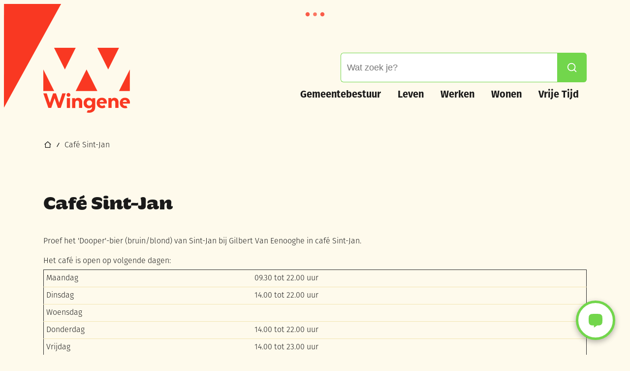

--- FILE ---
content_type: text/html; charset=utf-8
request_url: https://www.wingene.be/cafe-sint-jan
body_size: 33373
content:
<!DOCTYPE html><html lang=nl-BE><head><meta charset=utf-8><meta name=HandheldFriendly content=True><meta name=MobileOptimized content=320><meta name=viewport content="width=device-width, initial-scale=1.0"><meta name=theme-color content=#F93822><meta name=description content="Proef het 'Dooper'-bier (bruin/blond) van Sint-Jan bij Gilbert Van Eenooghe in café Sint-Jan. Het café is open op volgende dagen: Maandag 09.30 tot 22.00 uur Di..."><meta property=og:description content="Proef het 'Dooper'-bier (bruin/blond) van Sint-Jan bij Gilbert Van Eenooghe in café Sint-Jan. Het café is open op volgende dagen: Maandag 09.30 tot 22.00 uur Di..."><meta property=og:site_name content=Wingene><meta property=og:title content="Café Sint-Jan"><meta property=og:url content=https://www.wingene.be/cafe-sint-jan><meta property=og:type content=website><meta name=image property=og:image content=https://www.wingene.be/file/imagecache/0NQ4yNdu3MddBR621ySaxVk09gnnD6IO3SpvxJawvo3d/Content/644b38e3-ff24-4869-b09e-64d7878a513b/684.JPG><meta property=og:image:url content=https://www.wingene.be/file/imagecache/0NQ4yNdu3MddBR621ySaxVk09gnnD6IO3SpvxJawvo3d/Content/644b38e3-ff24-4869-b09e-64d7878a513b/684.JPG><meta name=twitter:card content=summary><meta property=twitter:title content="Café Sint-Jan"><meta property=twitter:description content="Proef het 'Dooper'-bier (bruin/blond) van Sint-Jan bij Gilbert Van Eenooghe in café Sint-Jan. Het café is open op volgende dagen: Maandag 09.30 tot 22.00 uur Di..."><meta name=generator content="Icordis CMS by LCP nv (https://www.lcp.be)"><title>Caf&#xE9; Sint-Jan - Wingene</title><link rel=stylesheet href=/css/layout/modules/content-blocks.css media=screen><link rel=preconnect href=https://fonts.icordis.be><link rel=icon type=image/png href=/global/images/wingene/wingeneweb/skin/favicon-96x96.png><link rel=icon type=image/svg+xml href=/global/images/wingene/wingeneweb/skin/favicon.svg><link rel="shortcut icon" href=/global/images/wingene/wingeneweb/skin/favicon.ico><link rel=apple-touch-icon sizes=180x180 href=/global/images/wingene/wingeneweb/skin/apple-touch-icon.png><link type=application/rss+xml rel=alternate title="Nieuws RSS" href=/rss/nieuws.rss><link type=application/rss+xml rel=alternate title="Activiteiten RSS" href=/rss/activiteiten.rss><link rel=canonical href=https://www.wingene.be/cafe-sint-jan><link rel=manifest href=/site.webmanifest><link rel="stylesheet preload prefetch" as=style href=https://fonts.icordis.be/fonts/fira-sans-400-normal-500-normal-300-normal-700-normal-600-normal_hegante-display-700-normal-600-normal.css type=text/css media=screen crossorigin><link rel="stylesheet preload" as=style id=skin-stylesheet type=text/css media=screen href="/css/dist/skin-wingeneweb.css?v=02012026112618" data-sw="/css/dist/skin-wingeneweb-contrast.css?v=02012026112618" data-css=contrastskin><link rel=stylesheet href=/global/css/layout/core/print.css media=print><link rel="stylesheet preload" as=style href=/style-dynamic.css media=screen><meta name=google-site-verification content=bzICB48R_68IVrLq2DdyrjgzavzBAigTAuhf6iWydxo><script>const WEBCHAT_CUSTOM_OPTIONS = {
			// BotStyleOptions should be modified following the instructions from
			// https://github.com/microsoft/BotFramework-WebChat/blob/0465cbff4e7b834accc079b056ed6d6ffd67bb1e/packages/component/src/Styles/defaultStyleOptions.js#L3
			// for images the absolute path must be included

			BotStyleOptions: {
				accent: '#B20000',
				backgroundColor: '#e3e9ec',
				// accent: '#2d3691',
				// backgroundColor: '#f0f0f0',
				// subtle: '#767676',

				// Avatar
				botAvatarBackgroundColor: '#ffffff', //undefined, // defaults to accent color
				botAvatarImage: '/images/wingeneweb/skin/admin-chat-icon-60x60.png',
				// botAvatarInitials: '',
				userAvatarBackgroundColor: '#ffffff', // defaults to accent color
				userAvatarImage: '/images/wingeneweb/skin/user-chat-icon-60x60.png',
				// userAvatarInitials: '',

				bubbleBackground: '#4AA428', //'rgba(45, 54, 145, .9)',
				bubbleBorderRadius: 0,
				bubbleFromUserBackground: '#1A1A1A', // ' rgba(79, 79, 92, .9)',
				bubbleFromUserBorderRadius: 0,
				// bubbleFromUserTextColor: '#ffffff',
				// bubbleTextColor: '#ffffff',

				// Send box
				// hideUploadButton: false,
				sendBoxBorderBottom: 'solid 1px #ffffff',
				// sendBoxBorderLeft: '',
				// sendBoxBorderRight: '',
				sendBoxBorderTop: 'solid 1px #ffffff',

				// Suggested actions
				// suggestedActionBackground: 'White',
				// suggestedActionBorderColor: undefined, // defaults to accent
				suggestedActionBorderRadius: 0,
				// suggestedActionBorderStyle: 'solid',
				// suggestedActionBorderWidth: 1,
				// suggestedActionTextColor: null
			},

			// default startup and open buttons; they can be identical or different
			// startup means the button that starts a new conversation; open means the button that minimizes/maximizes the chat
			// for images the absolute path must be included
			// images are higher priority

			LayoutOptions: {
				title: 'Contactpunt 1750',
				subtitle: 'Chat met ons!',
				// startWebchatImage: '',
				// startWebchatHtml: startupWebchatBtnHtml,
				// openWebchatImage: '',
				// openWebchatHtml: openWebchatBtnHtml
			}
		}</script><link rel=stylesheet href=https://api.roger365.io/v1.0/webchat/files/startup.v1.css><link rel=stylesheet href=https://api.roger365.io/v1.0/webchat/files/webchat.v1.css><link rel=stylesheet href=https://api.roger365.io/v1.0/webchat/files/spinner.v1.css><link rel=stylesheet href=/global/css/layout/modules/burgerprofiel.css media=screen><script src=https://prod.widgets.burgerprofiel.vlaanderen.be/api/v1/node_modules/@govflanders/vl-widget-polyfill/dist/index.js></script><script src=https://prod.widgets.burgerprofiel.vlaanderen.be/api/v1/node_modules/@govflanders/vl-widget-client/dist/index.js></script><script src=https://prod.widgets.burgerprofiel.vlaanderen.be/api/v1/node_modules/@govflanders/vl-widget-client/dist/index.js></script><template id=burgerprofiel-settings-template>{ "apiURl": "https://prod.widgets.burgerprofiel.vlaanderen.be/api/v1/widget/d0efdd18-671f-4209-89c8-29484521ad27", "profileLinkSelector": "#my-profile-link2", "isAuthenticated": false, "integratedLogin": false, "isLoggedInWithACM": false }</template><script src=/global/js/burgerprofiel.js></script></head><body id=body class=portal-0 data-menu=dropdown data-readspeaker=false><div class=widget-vlw-placeholder id=global-header-placeholder aria-hidden=true> <div class=lcp-loader> <svg viewBox="0 0 120 30" xmlns=http://www.w3.org/2000/svg style=fill:var(--color-primary,#000)><circle cx=15 cy=15 r=15><animate attributeName=r from=15 to=15 begin=0s dur=0.8s values=15;9;15 calcMode=linear repeatCount=indefinite /><animate attributeName=fill-opacity from=1 to=1 begin=0s dur=0.8s values=1;.5;1 calcMode=linear repeatCount=indefinite /></circle><circle cx=60 cy=15 r=9 fill-opacity=0.3><animate attributeName=r from=9 to=9 begin=0s dur=0.8s values=9;15;9 calcMode=linear repeatCount=indefinite /><animate attributeName=fill-opacity from=0.5 to=0.5 begin=0s dur=0.8s values=.5;1;.5 calcMode=linear repeatCount=indefinite /></circle><circle cx=105 cy=15 r=15><animate attributeName=r from=15 to=15 begin=0s dur=0.8s values=15;9;15 calcMode=linear repeatCount=indefinite /><animate attributeName=fill-opacity from=1 to=1 begin=0s dur=0.8s values=1;.5;1 calcMode=linear repeatCount=indefinite /></circle></svg> </div> </div> <div id=skip-content class=skip> <div class=container> <a href=#content-main data-scrollto=skip rel=nofollow> <span>Naar inhoud</span> </a> </div> </div> <noscript> <div class=alertbox-warning> Javascript is niet ingeschakeld. We hebben gedetecteerd dat javascript is uitgeschakeld in deze browser. Schakel javascript in of schakel over naar een ondersteunde browser om door te gaan. </div> </noscript> <header class=header> <div class=header__meta> <div class=container> <div class="meta meta__wrapper"> <div class=meta__container-wrapper> <ul class=nav-meta data-dropdown=meta> </ul> </div> </div> </div> </div> <div class="header-main header__main" data-menu-position=under> <div class=container> <div class=header__container-wrapper> <div class="header-brand header__brand"> <a href="/" class=brand data-tooltip="Terug naar startpagina"> <span class="brand-txt brand__txt">Wingene</span> <img src=/global/images/wingene/wingeneweb/skin/logo.svg alt="" class="logo-img brand__logo"> </a> </div> <div class="header-right header__right"> <div class="header-search header__search" data-scrolltop-suggestionsearch=False> <div id=search class="search search-main" role=search> <form action=/zoeken method=GET name=searchForm id=lcp-search-form class=search__form> <div class="input-group search__group"> <label for=lcp-searchbox-keyword><span class=sr-only>Waarmee kunnen we jou helpen?</span></label> <input type=text name=q class="form-control txt search__input" id=lcp-searchbox-keyword data-tooltip="Waarmee kunnen we jou helpen?" autocomplete=off data-toggle-placeholder=1 placeholder="Waarmee kunnen we jou helpen?" data-placeholder-mobile="Wat zoek je?" data-speak-text="Begin nu te spreken" data-listening-text=Luisteren... data-error="Gelieve je microfoon aan te sluiten en je microfoon rechten toe te laten."> <div aria-hidden=true class="loading search__loading"> <svg class=loading__icon aria-hidden=true data-icon=icon-search-loading><use href=/images/search-loading.svg#icon-search-loading style="fill:var(--icon-color-primary,var(--icon-color));transition:fill var(--transition-duration-base) var(--transition-timing-function)"></use></svg> </div> <span class="input-group__btn search__input-group"> <button id=btn-speech-recognition class="hidden search__btn--recognition" type=button data-tooltip="Opzoeking via microfoon activeren"> <svg class=search__icon aria-hidden=true data-icon=mic><use href=/global/icons/global-line.svg#mic style="fill:var(--icon-color-primary,var(--icon-color));transition:fill var(--transition-duration-base) var(--transition-timing-function)"></use></svg> <span class=sr-only>Opzoeking via microfoon activeren</span> </button> <button type=submit class=search__btn id=lcp-searchbox-btn data-tooltip=Zoeken> <svg class=search__icon aria-hidden=true data-icon=search><use href=/global/icons/global-line.svg#search style="fill:var(--icon-color-primary,var(--icon-color));transition:fill var(--transition-duration-base) var(--transition-timing-function)"></use></svg> <span>Zoeken</span> </button> <div id=speech-error-msg class="popover search__popover popover-start hidden"> <div class=popover__arrow aria-hidden=true></div> Gelieve je microfoon aan te sluiten en je microfoon rechten toe te laten. </div> </span> </div> </form> <div id=lcp-suggestion-search class="partial search-suggestion partial-overview" aria-live=polite> </div> </div> </div> <div class=header__nav data-type-menu=False> <div class="overlay overlay__navigation header-nav-overlay" data-toggle=offcanvas aria-hidden=true></div> <nav class="navigation-main is-desktop"> <div class=navigation__container-wrapper> <div class=navigation__header> <span class=navigation__title aria-hidden=true><span>Menu</span></span> <button class="toggle btn-toggle-close navigation__btn--close" data-tooltip="Menu sluiten" data-toggle=offcanvas> <svg viewBox="0 0 100 100" aria-hidden=true class=toggle__icon><path class="line line-1" d="M 20,29.000046 H 80.000231 C 80.000231,29.000046 94.498839,28.817352 94.532987,66.711331 94.543142,77.980673 90.966081,81.670246 85.259173,81.668997 79.552261,81.667751 75.000211,74.999942 75.000211,74.999942 L 25.000021,25.000058" /><path class="line line-2" d="M 20,50 H 80" /><path class="line line-3" d="M 20,70.999954 H 80.000231 C 80.000231,70.999954 94.498839,71.182648 94.532987,33.288669 94.543142,22.019327 90.966081,18.329754 85.259173,18.331003 79.552261,18.332249 75.000211,25.000058 75.000211,25.000058 L 25.000021,74.999942" /></svg> <span class=toggle__txt>Menu sluiten</span> </button> </div> <div class="nav__container-wrapper partial"> <ul class="nav-main partial__list"><li class="nav__item link-hover nav1 dropdown"> <a class="nav__link partial__link" href=/gemeente-en-bestuur aria-expanded=false> <span class=sr-only><span>Gemeentebestuur</span></span> </a> <div class="partial__content nav__content"> <div class="partial__title-container nav__title-container"> <svg class="nav__title-icon partial__title-icon" aria-hidden=true data-icon=team><use href=/global/icons/global-line.svg#team style="fill:var(--icon-color-primary,var(--icon-color));transition:fill var(--transition-duration-base) var(--transition-timing-function)"></use></svg> <span class="partial__title nav__title" aria-hidden=true><span>Gemeentebestuur</span></span> </div> </div> <div class=dropdown__menu> <ul class=dropdown-main><li class="nav__item dropdown__item"> <a class="nav__link dropdown__link" href=/samen-maken-we-morgen> <span class=dropdown__title> <span>Samen maken we morgen</span></span> </a> </li> <li class="nav__item dropdown__item"> <a class="nav__link dropdown__link" href=/bestuur> <span class=dropdown__title> <span>Bestuur en beleid</span></span> </a> </li> <li class="nav__item dropdown__item"> <a class="nav__link dropdown__link" href=/werken-aan-wingene> <span class=dropdown__title> <span>Werken aan Wingene</span></span> </a> </li> <li class="nav__item dropdown__item"> <a class="nav__link dropdown__link" href=https://www.wingene.be/bekendmakingen target=_blank rel=noopener> <span class=dropdown__title> <span>Bekendmakingen</span></span> </a> </li> <li class="nav__item dropdown__item"> <a class="nav__link dropdown__link" href=/over-wingene> <span class=dropdown__title> <span>Over Wingene</span></span> </a> </li> <li class="nav__item dropdown__item"> <a class="nav__link dropdown__link" href=/participatie> <span class=dropdown__title> <span>Participatie</span></span> </a> </li></ul> </div> </li> <li class="nav__item link-hover nav2 dropdown"> <a class="nav__link partial__link" href=/thema/detail/14/leven aria-expanded=false> <span class=sr-only><span>Leven</span></span> </a> <div class="partial__content nav__content"> <div class="partial__title-container nav__title-container"> <svg class="nav__title-icon partial__title-icon" aria-hidden=true data-icon=user-heart><use href=/global/icons/global-line.svg#user-heart style="fill:var(--icon-color-primary,var(--icon-color));transition:fill var(--transition-duration-base) var(--transition-timing-function)"></use></svg> <span class="partial__title nav__title" aria-hidden=true><span>Leven</span></span> </div> </div> <div class=dropdown__menu> <ul class=dropdown-main><li class="nav__item dropdown__item"> <a class="nav__link dropdown__link" href=/burgerzaken-overzicht> <span class=dropdown__title> <span>Burgerzaken</span></span> </a> </li> <li class="nav__item dropdown__item"> <a class="nav__link dropdown__link" href=/scholen-en-opvang> <span class=dropdown__title> <span>Scholen en opvang</span></span> </a> </li> <li class="nav__item dropdown__item"> <a class="nav__link dropdown__link" href=/welzijn-en-zorg> <span class=dropdown__title> <span>Welzijn en zorg</span></span> </a> </li> <li class="nav__item dropdown__item"> <a class="nav__link dropdown__link" href=/koop-lokaal> <span class=dropdown__title> <span>Koop lokaal</span></span> </a> </li> <li class="nav__item dropdown__item"> <a class="nav__link dropdown__link" href=/wekelijkse-markt-en-ambulante-handel> <span class=dropdown__title> <span>Wekelijkse markt</span></span> </a> </li> <li class="nav__item dropdown__item"> <a class="nav__link dropdown__link" href=/wingenebon> <span class=dropdown__title> <span>Wingenebon</span></span> </a> </li></ul> </div> </li> <li class="nav__item link-hover nav3 dropdown"> <a class="nav__link partial__link" href=/lokale-economie aria-expanded=false> <span class=sr-only><span>Werken</span></span> </a> <div class="partial__content nav__content"> <div class="partial__title-container nav__title-container"> <svg class="nav__title-icon partial__title-icon" aria-hidden=true data-icon=briefcase-5><use href=/global/icons/global-line.svg#briefcase-5 style="fill:var(--icon-color-primary,var(--icon-color));transition:fill var(--transition-duration-base) var(--transition-timing-function)"></use></svg> <span class="partial__title nav__title" aria-hidden=true><span>Werken</span></span> </div> </div> <div class=dropdown__menu> <ul class=dropdown-main><li class="nav__item dropdown__item"> <a class="nav__link dropdown__link" href=/landbouw> <span class=dropdown__title> <span>Landbouw</span></span> </a> </li> <li class="nav__item dropdown__item"> <a class="nav__link dropdown__link" href=/voor-ondernemers> <span class=dropdown__title> <span>Voor ondernemers</span></span> </a> </li> <li class="nav__item dropdown__item"> <a class="nav__link dropdown__link" href=https://www.wingene.be/werken-aan-wingene target=_blank rel=noopener> <span class=dropdown__title> <span>Werken aan Wingene</span></span> </a> </li></ul> </div> </li> <li class="nav__item link-hover nav4 dropdown"> <a class="nav__link partial__link" href=/ruimte-overzicht aria-expanded=false> <span class=sr-only><span>Wonen</span></span> </a> <div class="partial__content nav__content"> <div class="partial__title-container nav__title-container"> <svg class="nav__title-icon partial__title-icon" aria-hidden=true data-icon=home-smile><use href=/global/icons/global-line.svg#home-smile style="fill:var(--icon-color-primary,var(--icon-color));transition:fill var(--transition-duration-base) var(--transition-timing-function)"></use></svg> <span class="partial__title nav__title" aria-hidden=true><span>Wonen</span></span> </div> </div> <div class=dropdown__menu> <ul class=dropdown-main><li class="nav__item dropdown__item"> <a class="nav__link dropdown__link" href=/milieu-en-duurzaamheid> <span class=dropdown__title> <span>Milieu en duurzaamheid</span></span> </a> </li> <li class="nav__item dropdown__item"> <a class="nav__link dropdown__link" href=/mobiliteit-en-verkeer> <span class=dropdown__title> <span>Mobiliteit en verkeer</span></span> </a> </li> <li class="nav__item dropdown__item"> <a class="nav__link dropdown__link" href=/woningen> <span class=dropdown__title> <span>Wonen en (Ver)Bouwen</span></span> </a> </li> <li class="nav__item dropdown__item"> <a class="nav__link dropdown__link" href=/openbaar-domein> <span class=dropdown__title> <span>Openbaar domein</span></span> </a> </li> <li class="nav__item dropdown__item"> <a class="nav__link dropdown__link" href=/ruimtelijke-ordening> <span class=dropdown__title> <span>Ruimtelijke ordening</span></span> </a> </li></ul> </div> </li> <li class="nav__item link-hover nav5 dropdown"> <a class="nav__link partial__link" href=/vrije-tijd aria-expanded=false> <span class=sr-only><span>Vrije Tijd</span></span> </a> <div class="partial__content nav__content"> <div class="partial__title-container nav__title-container"> <svg class="nav__title-icon partial__title-icon" aria-hidden=true data-icon=riding><use href=/global/icons/global-line.svg#riding style="fill:var(--icon-color-primary,var(--icon-color));transition:fill var(--transition-duration-base) var(--transition-timing-function)"></use></svg> <span class="partial__title nav__title" aria-hidden=true><span>Vrije Tijd</span></span> </div> </div> <div class=dropdown__menu> <ul class=dropdown-main><li class="nav__item dropdown__item"> <a class="nav__link dropdown__link" href=/bib> <span class=dropdown__title> <span>Bib</span></span> </a> </li> <li class="nav__item dropdown__item"> <a class="nav__link dropdown__link" href=/cultuur-en-evenementen> <span class=dropdown__title> <span>Cultuur</span></span> </a> </li> <li class="nav__item dropdown__item"> <a class="nav__link dropdown__link" href=/jeugd> <span class=dropdown__title> <span>Jeugd</span></span> </a> </li> <li class="nav__item dropdown__item"> <a class="nav__link dropdown__link" href=/keizerspark> <span class=dropdown__title> <span>Keizerspark</span></span> </a> </li> <li class="nav__item dropdown__item"> <a class="nav__link dropdown__link" href=/polenplein> <span class=dropdown__title> <span>Polenplein</span></span> </a> </li> <li class="nav__item dropdown__item"> <a class="nav__link dropdown__link" href=/recreatiebaddealk> <span class=dropdown__title> <span>Recreatiebad de Alk</span></span> </a> </li> <li class="nav__item dropdown__item"> <a class="nav__link dropdown__link" href=/sport> <span class=dropdown__title> <span>Sport</span></span> </a> </li> <li class="nav__item dropdown__item"> <a class="nav__link dropdown__link" href=/organiseren> <span class=dropdown__title> <span>Zelf organiseren</span></span> </a> </li></ul> </div> </li></ul> </div> </div> </nav> <button data-toggle=offcanvas class="toggle btn-toggle-close navigation__btn--close" type=button> <svg viewBox="0 0 100 100" aria-hidden=true class=toggle__icon><path class="line line-1" d="M 20,29.000046 H 80.000231 C 80.000231,29.000046 94.498839,28.817352 94.532987,66.711331 94.543142,77.980673 90.966081,81.670246 85.259173,81.668997 79.552261,81.667751 75.000211,74.999942 75.000211,74.999942 L 25.000021,25.000058" /><path class="line line-2" d="M 20,50 H 80" /><path class="line line-3" d="M 20,70.999954 H 80.000231 C 80.000231,70.999954 94.498839,71.182648 94.532987,33.288669 94.543142,22.019327 90.966081,18.329754 85.259173,18.331003 79.552261,18.332249 75.000211,25.000058 75.000211,25.000058 L 25.000021,74.999942" /></svg> <span class=toggle-txt>Menu sluiten</span> </button> </div> <div class=header__toggle-menu> <button data-toggle=offcanvas data-dismiss=modal class=btn-toggle-menu type=button aria-expanded=false> <svg viewBox="0 0 100 100" aria-hidden=true class=toggle__icon><path class="line line-1" d="M 20,29.000046 H 80.000231 C 80.000231,29.000046 94.498839,28.817352 94.532987,66.711331 94.543142,77.980673 90.966081,81.670246 85.259173,81.668997 79.552261,81.667751 75.000211,74.999942 75.000211,74.999942 L 25.000021,25.000058" /><path class="line line-2" d="M 20,50 H 80" /><path class="line line-3" d="M 20,70.999954 H 80.000231 C 80.000231,70.999954 94.498839,71.182648 94.532987,33.288669 94.543142,22.019327 90.966081,18.329754 85.259173,18.331003 79.552261,18.332249 75.000211,25.000058 75.000211,25.000058 L 25.000021,74.999942" /></svg> <span class=toggle__txt>Menu</span> </button> </div> </div> </div> </div> </div> </header> <main id=wrapper class=main> <div class="visible-print sr_skip"><img alt="" src=/global/images/wingene/wingeneweb/skin/logo.png></div> <nav aria-label="Je bent hier" class="breadcrumb breadcrumb-main sr_skip"> <div class=breadcrumb__wrapper> <div class=breadcrumb__container-wrapper> <button data-tooltip="Toon alle broodkruimel items" aria-hidden=true class="btn-showall hidden"> <svg class=scroll__icon aria-hidden=true data-icon=more><use href=/global/icons/global-fill.svg#more style="fill:var(--icon-color-primary,var(--icon-color));transition:fill var(--transition-duration-base) var(--transition-timing-function)"></use></svg> <span class=sr_skip>Toon alle broodkruimel items</span> </button> <ol class="nav-breadcrumb sr_skip" itemscope itemtype=http://schema.org/BreadcrumbList data-breadcrumb=1><li class="nav__item breadcrumb__item breadcrumb__item--home" itemprop=itemListElement itemscope itemtype=http://schema.org/ListItem> <a itemprop=item href="/" class="nav__link breadcrumb__link"> <svg class="nav__icon breadcrumb__icon" aria-hidden=true data-icon=home-2><use href=/global/icons/global-line.svg#home-2 style="fill:var(--icon-color-primary,var(--icon-color));transition:fill var(--transition-duration-base) var(--transition-timing-function)"></use></svg><span itemprop=name>Startpagina</span><meta itemprop=position content=1></a> <svg class="nav__icon breadcrumb__icon breadcrumb__icon--next" aria-hidden=true data-icon=subtract><use href=/global/icons/global-line.svg#subtract style="fill:var(--icon-color-primary,var(--icon-color));transition:fill var(--transition-duration-base) var(--transition-timing-function)"></use></svg> </li> <li class="nav__item breadcrumb__item active" itemprop=itemListElement itemscope itemtype=http://schema.org/ListItem data-tooltip="Café Sint-Jan"> <a class="nav__link breadcrumb__link" href=https://www.wingene.be/cafe-sint-jan itemprop=item> <span class=aCrumb itemprop=name>Caf&#xE9; Sint-Jan</span><meta itemprop=position content=2></a> </li></ol> </div> </div> </nav> <div class=heading__wrapper> <div class=container> <h1 class=page-heading><span>Caf&#xE9; Sint-Jan</span></h1> </div> </div> <div id=content-main class=page-inner> <div class=main__container> <section class=products-detail> <div class=container-wrapper> <div class="page-container page-full"> <div class=page-content> <div class=info> <p>Proef het 'Dooper'-bier (bruin/blond) van Sint-Jan bij Gilbert Van Eenooghe in café Sint-Jan.&nbsp;</p> <p>Het café is open op volgende dagen:</p> <div class=table-responsive><table border=1><tbody><tr><td>Maandag</td><td>09.30 tot 22.00 uur</td></tr><tr><td>Dinsdag</td><td>14.00 tot 22.00 uur</td></tr><tr><td>Woensdag</td><td>&nbsp;</td></tr><tr><td>Donderdag</td><td>14.00 tot 22.00 uur</td></tr><tr><td>Vrijdag</td><td>14.00 tot 23.00 uur</td></tr><tr><td>Zaterdag</td><td>09.30 tot 00.00 uur</td></tr><tr><td>Zondag</td><td>9.30 tot 00.00 uur</td></tr></tbody></table></div> <p>Tijdens de maand augustus blijven de deuren op dinsdag en woensdag gesloten.&nbsp;</p> </div> </div> </div> </div> </section> </div> </div> </main> <div class="footer-navigation footer-navigation--withicon"> <div class=container> <div class=container-wrapper> <ul class="list-inline footer-navigation__list"><li class="footer-navigation__item link-hover" data-id=4> <svg class=footer-navigation__icon aria-hidden=true data-icon=wingene-1750-full><use href=/global/icons/wingene/custom-wingene.svg#wingene-1750-full style="fill:var(--icon-color-primary,var(--icon-color));transition:fill var(--transition-duration-base) var(--transition-timing-function)"></use></svg> <a href=/1750 class=footer-navigation__link> <span class=footer-navigation__title><span>Contactpunt</span></span> </a> </li> <li class="footer-navigation__item link-hover" data-id=19> <svg class=footer-navigation__icon aria-hidden=true data-icon=uitin><use href=/global/icons/global-township.svg#uitin style="fill:var(--icon-color-primary,var(--icon-color));transition:fill var(--transition-duration-base) var(--transition-timing-function)"></use></svg> <a href=/activiteiten class=footer-navigation__link> <span class=footer-navigation__title><span>UiT in Wingene</span></span> </a> </li> <li class="footer-navigation__item link-hover" data-id=20> <svg class=footer-navigation__icon aria-hidden=true data-icon=calendar-check><use href=/global/icons/global-line.svg#calendar-check style="fill:var(--icon-color-primary,var(--icon-color));transition:fill var(--transition-duration-base) var(--transition-timing-function)"></use></svg> <a href=/afspraak-maken class=footer-navigation__link> <span class=footer-navigation__title><span>Afspraak maken</span></span> </a> </li> <li class="footer-navigation__item link-hover" data-id=21> <svg class=footer-navigation__icon aria-hidden=true data-icon=base-station><use href=/global/icons/global-line.svg#base-station style="fill:var(--icon-color-primary,var(--icon-color));transition:fill var(--transition-duration-base) var(--transition-timing-function)"></use></svg> <a href="/wegenwerken?st=1&amp;st=2" class=footer-navigation__link> <span class=footer-navigation__title><span>Openbare werken</span></span> </a> </li> <li class="footer-navigation__item link-hover" data-id=22> <svg class=footer-navigation__icon aria-hidden=true data-icon=cursor><use href=/global/icons/global-line.svg#cursor style="fill:var(--icon-color-primary,var(--icon-color));transition:fill var(--transition-duration-base) var(--transition-timing-function)"></use></svg> <a href=/thuisloket class=footer-navigation__link> <span class=footer-navigation__title><span>Thuisloket</span></span> </a> </li></ul> </div> </div> </div> <footer class="footer footer--main" id=lcp-footer> <div class=footer-top> <div class=container> <div class=footer__row> <div class=footer-left> <h2 class=footer__heading>Gemeente Wingene</h2> <div class="footer-contact notranslate"> <dl class="contact__info footer-contact__info" translate=no><dt class=lbl-address> <span>Adres</span> </dt> <dd class="dd txt-address"> <div class=dd__info> <span class=address--block> <span class=txt-streetnr>Oude Bruggestraat 13</span> <span class=txt-postal><span class=sr-only>, </span>8750</span> <span class=txt-city>Wingene</span> </span> </div> </dd> <dt class=lbl-phone> <span>Tel.</span> </dt> <dd class="dd txt-phone"> <div class=dd__info> <span data-label=Tel.><a rel="noopener noreferrer" href=tel:1750 class=phone><span>1750</span></a></span> </div> </dd> <dt class=lbl-email><span>E-mail</span></dt> <dd class="dd txt-email"> <div class=dd__info> <span data-label=E-mail><a rel="noopener noreferrer" target=_blank href=mailto:%31%37%35%30%40%77%69%6e%67%65%6e%65%2e%62%65 class=mail><span>&#049;&#055;&#053;&#048;<span>&#064;</span>&#119;&#105;&#110;&#103;&#101;&#110;&#101;&#046;&#098;&#101;</span></a></span> </div> </dd></dl> </div> </div> <div class=footer-central> <h2 class=footer__heading>Nuttige links</h2> <ul class="list-inline footer-navigation__list"><li class="footer-navigation__item link-hover" data-id=18> <svg class=footer-navigation__icon aria-hidden=true data-icon=wingene-arrow><use href=/global/icons/wingene/custom-wingene.svg#wingene-arrow style="fill:var(--icon-color-primary,var(--icon-color));transition:fill var(--transition-duration-base) var(--transition-timing-function)"></use></svg> <a href=/eloket class=footer-navigation__link> <span class=footer-navigation__title><span>Digitaal loket</span></span> </a> </li> <li class="footer-navigation__item link-hover" data-id=13> <svg class=footer-navigation__icon aria-hidden=true data-icon=wingene-arrow><use href=/global/icons/wingene/custom-wingene.svg#wingene-arrow style="fill:var(--icon-color-primary,var(--icon-color));transition:fill var(--transition-duration-base) var(--transition-timing-function)"></use></svg> <a href=/reserveren class=footer-navigation__link> <span class=footer-navigation__title><span>Zaal reserveren</span></span> </a> </li> <li class="footer-navigation__item link-hover" data-id=3> <svg class=footer-navigation__icon aria-hidden=true data-icon=wingene-arrow><use href=/global/icons/wingene/custom-wingene.svg#wingene-arrow style="fill:var(--icon-color-primary,var(--icon-color));transition:fill var(--transition-duration-base) var(--transition-timing-function)"></use></svg> <a href=/contact class=footer-navigation__link> <span class=footer-navigation__title><span>Openingsuren en contact</span></span> </a> </li> <li class="footer-navigation__item link-hover" data-id=11> <svg class=footer-navigation__icon aria-hidden=true data-icon=wingene-arrow><use href=/global/icons/wingene/custom-wingene.svg#wingene-arrow style="fill:var(--icon-color-primary,var(--icon-color));transition:fill var(--transition-duration-base) var(--transition-timing-function)"></use></svg> <a href=/vacatures class=footer-navigation__link> <span class=footer-navigation__title><span>Vacatures</span></span> </a> </li></ul> </div> <div class=footer-social> <h2 class=footer__heading><span>Volg ons</span></h2> <ul class=list-social><li class="list__item social__item"> <a href="https://www.facebook.com/gemeentewingene?locale=nl_BE" target=_blank data-tooltip=Facebook class="list__link social__link social__link-facebook" rel="noopener noreferrer"> <svg class=social__icon aria-hidden=true data-icon=facebook-box-fill><use href=/global/icons/global-socials.svg#facebook-box-fill style="fill:var(--icon-color-facebook,var(--icon-color));transition:fill var(--transition-duration-base) var(--transition-timing-function)"></use></svg> <span>Facebook <span></span></span> </a> </li> <li class="list__item social__item"> <a href="https://www.instagram.com/jeugdinwingene/" target=_blank data-tooltip=Instagram class="list__link social__link social__link-instagram" rel="noopener noreferrer"> <svg class=social__icon aria-hidden=true data-icon=instagram-fill><use href=/global/icons/global-socials.svg#instagram-fill style="fill:var(--icon-color-instagram,var(--icon-color));transition:fill var(--transition-duration-base) var(--transition-timing-function)"></use></svg> <span>Instagram <span></span></span> </a> </li> <li class="list__item social__item"> <a href=https://www.linkedin.com/company/gemeente-wingene target=_blank data-tooltip=LinkedIn class="list__link social__link social__link-linkedin" rel="noopener noreferrer"> <svg class=social__icon aria-hidden=true data-icon=linkedin-box-fill><use href=/global/icons/global-socials.svg#linkedin-box-fill style="fill:var(--icon-color-linkedin,var(--icon-color));transition:fill var(--transition-duration-base) var(--transition-timing-function)"></use></svg> <span>LinkedIn <span></span></span> </a> </li></ul> </div> <div class=footer-spacer> </div> </div> </div> </div> <div class=footer-bottom> <div class=container> <div class=footer-bottom-row> <span class=footer-contact__title> <span class=copy-year> &copy; 2026&nbsp; </span><span>Wingene</span> </span> <ul class="list-inline footer__list"><li class="nav__item meta__item my-profile-contrast"> <button id=btn-toggle-contrast type=button class="nav__link meta__link btn-toggle-contrast icon-contrast"> <svg class="nav__icon meta__icon" aria-hidden=true data-icon=contrast><use href=/global/icons/global-line.svg#contrast style="fill:var(--icon-color-primary,var(--icon-color));transition:fill var(--transition-duration-base) var(--transition-timing-function)"></use></svg> <span>Hoog contrast</span> </button> </li> <li class=footer__item data-id=10> <a href=/cookies> <span>Cookies</span> </a> </li> <li class=footer__item data-id=8> <a href=/toegankelijkheidsverklaring> <span>Toegankelijkheid</span> </a> </li> <li class=footer__item data-id=14> <a href=/privacy> <span>Privacybeleid</span> </a> </li> <li class=footer__item data-id=7> <a href=/proclaimer> <span>Proclaimer</span> </a> </li> <li class=footer__item data-id=9> <a href=/sitemap> <span>Sitemap</span> </a> </li></ul> <a class=footer__link--lcp data-tooltip="web design, development en cms door LCP" rel="noopener noreferrer" target=_blank href="https://www.lcp.be/"> <svg class="footer__icon icon--lcp" aria-hidden=true data-icon=lcp><use href=/global/icons/global-township.svg#lcp style="fill:var(--icon-color-primary,var(--icon-color));transition:fill var(--transition-duration-base) var(--transition-timing-function)"></use></svg> <span>LCP nv 2026 &copy; </span> </a> </div> </div> </div> </footer> <div class="toppos sr_skip"> </div><script src=/global/js/jquery-3.6.2.min.js></script><script src=https://api.roger365.io/v1.0/webchat/files/defaultWebchatOptions.js></script><script src=https://api.roger365.io/v1.0/webchat/files/webchat.js></script><script src="/js/minified/site.min.js?v=1GUCud2Pop9I9enQCmMK3UA04t12jmszJGP2HVQMc2M"></script><script async src="/js/minified/lazysize.min.js?v=IiNPl7D4xnh-yMwI6YW2HUuOl7aOxr0f-a7Qut8H6zQ"></script><script src=/global/js/tabs-automatic.js async></script></body></html>

--- FILE ---
content_type: text/css
request_url: https://fonts.icordis.be/fonts/fira-sans-400-normal-500-normal-300-normal-700-normal-600-normal_hegante-display-700-normal-600-normal.css
body_size: 5393
content:
/*
 * The Typekit service used to deliver this font or fonts for use on websites
 * is provided by Adobe and is subject to these Terms of Use
 * http://www.adobe.com/products/eulas/tou_typekit. For font license
 * information, see the list below.
 *
 * fira-sans:
 *   - http://typekit.com/eulas/00000000000000007735a3a4
 *   - http://typekit.com/eulas/00000000000000007735a3a9
 *   - http://typekit.com/eulas/00000000000000007735a3ad
 *   - http://typekit.com/eulas/00000000000000007735a3b1
 *   - http://typekit.com/eulas/00000000000000007735a3bf
 * hegante-display:
 *   - http://typekit.com/eulas/000000000000000077559ba5
 *   - http://typekit.com/eulas/000000000000000077559ba6
 *
 * © 2009-2024 Adobe Systems Incorporated. All Rights Reserved.
 */
/*{"last_published":"2024-09-13 10:10:19 UTC"}*/

@import url("https://p.typekit.net/p.css?s=1&k=von1ajk&ht=tk&f=22489.22491.22493.22495.24689.57112.57113&a=91237013&app=typekit&e=css");

@font-face {
font-family:"fira-sans";
src:url("https://use.typekit.net/af/e8c22b/00000000000000007735a3a4/30/l?primer=5ac0650e184fe58724b9428b7c292892e14d2558d1068038705b6e6cbd46ca4f&fvd=n4&v=3") format("woff2"),url("https://use.typekit.net/af/e8c22b/00000000000000007735a3a4/30/d?primer=5ac0650e184fe58724b9428b7c292892e14d2558d1068038705b6e6cbd46ca4f&fvd=n4&v=3") format("woff"),url("https://use.typekit.net/af/e8c22b/00000000000000007735a3a4/30/a?primer=5ac0650e184fe58724b9428b7c292892e14d2558d1068038705b6e6cbd46ca4f&fvd=n4&v=3") format("opentype");
font-display:swap;font-style:normal;font-weight:400;font-stretch:normal;
}

@font-face {
font-family:"fira-sans";
src:url("https://use.typekit.net/af/3f4c3a/00000000000000007735a3a9/30/l?primer=5ac0650e184fe58724b9428b7c292892e14d2558d1068038705b6e6cbd46ca4f&fvd=n5&v=3") format("woff2"),url("https://use.typekit.net/af/3f4c3a/00000000000000007735a3a9/30/d?primer=5ac0650e184fe58724b9428b7c292892e14d2558d1068038705b6e6cbd46ca4f&fvd=n5&v=3") format("woff"),url("https://use.typekit.net/af/3f4c3a/00000000000000007735a3a9/30/a?primer=5ac0650e184fe58724b9428b7c292892e14d2558d1068038705b6e6cbd46ca4f&fvd=n5&v=3") format("opentype");
font-display:swap;font-style:normal;font-weight:500;font-stretch:normal;
}

@font-face {
font-family:"fira-sans";
src:url("https://use.typekit.net/af/ddc6f6/00000000000000007735a3ad/30/l?primer=5ac0650e184fe58724b9428b7c292892e14d2558d1068038705b6e6cbd46ca4f&fvd=n3&v=3") format("woff2"),url("https://use.typekit.net/af/ddc6f6/00000000000000007735a3ad/30/d?primer=5ac0650e184fe58724b9428b7c292892e14d2558d1068038705b6e6cbd46ca4f&fvd=n3&v=3") format("woff"),url("https://use.typekit.net/af/ddc6f6/00000000000000007735a3ad/30/a?primer=5ac0650e184fe58724b9428b7c292892e14d2558d1068038705b6e6cbd46ca4f&fvd=n3&v=3") format("opentype");
font-display:swap;font-style:normal;font-weight:300;font-stretch:normal;
}

@font-face {
font-family:"fira-sans";
src:url("https://use.typekit.net/af/175b25/00000000000000007735a3b1/30/l?primer=5ac0650e184fe58724b9428b7c292892e14d2558d1068038705b6e6cbd46ca4f&fvd=n7&v=3") format("woff2"),url("https://use.typekit.net/af/175b25/00000000000000007735a3b1/30/d?primer=5ac0650e184fe58724b9428b7c292892e14d2558d1068038705b6e6cbd46ca4f&fvd=n7&v=3") format("woff"),url("https://use.typekit.net/af/175b25/00000000000000007735a3b1/30/a?primer=5ac0650e184fe58724b9428b7c292892e14d2558d1068038705b6e6cbd46ca4f&fvd=n7&v=3") format("opentype");
font-display:swap;font-style:normal;font-weight:700;font-stretch:normal;
}

@font-face {
font-family:"fira-sans";
src:url("https://use.typekit.net/af/fbf053/00000000000000007735a3bf/30/l?primer=5ac0650e184fe58724b9428b7c292892e14d2558d1068038705b6e6cbd46ca4f&fvd=n6&v=3") format("woff2"),url("https://use.typekit.net/af/fbf053/00000000000000007735a3bf/30/d?primer=5ac0650e184fe58724b9428b7c292892e14d2558d1068038705b6e6cbd46ca4f&fvd=n6&v=3") format("woff"),url("https://use.typekit.net/af/fbf053/00000000000000007735a3bf/30/a?primer=5ac0650e184fe58724b9428b7c292892e14d2558d1068038705b6e6cbd46ca4f&fvd=n6&v=3") format("opentype");
font-display:swap;font-style:normal;font-weight:600;font-stretch:normal;
}

@font-face {
font-family:"hegante-display";
src:url("https://use.typekit.net/af/1b3111/000000000000000077559ba5/30/l?primer=5ac0650e184fe58724b9428b7c292892e14d2558d1068038705b6e6cbd46ca4f&fvd=n7&v=3") format("woff2"),url("https://use.typekit.net/af/1b3111/000000000000000077559ba5/30/d?primer=5ac0650e184fe58724b9428b7c292892e14d2558d1068038705b6e6cbd46ca4f&fvd=n7&v=3") format("woff"),url("https://use.typekit.net/af/1b3111/000000000000000077559ba5/30/a?primer=5ac0650e184fe58724b9428b7c292892e14d2558d1068038705b6e6cbd46ca4f&fvd=n7&v=3") format("opentype");
font-display:swap;font-style:normal;font-weight:700;font-stretch:normal;
}

@font-face {
font-family:"hegante-display";
src:url("https://use.typekit.net/af/c45361/000000000000000077559ba6/30/l?primer=5ac0650e184fe58724b9428b7c292892e14d2558d1068038705b6e6cbd46ca4f&fvd=n6&v=3") format("woff2"),url("https://use.typekit.net/af/c45361/000000000000000077559ba6/30/d?primer=5ac0650e184fe58724b9428b7c292892e14d2558d1068038705b6e6cbd46ca4f&fvd=n6&v=3") format("woff"),url("https://use.typekit.net/af/c45361/000000000000000077559ba6/30/a?primer=5ac0650e184fe58724b9428b7c292892e14d2558d1068038705b6e6cbd46ca4f&fvd=n6&v=3") format("opentype");
font-display:swap;font-style:normal;font-weight:600;font-stretch:normal;
}

.tk-fira-sans { font-family: "fira-sans",sans-serif; }
.tk-hegante-display { font-family: "hegante-display",sans-serif; }


--- FILE ---
content_type: text/css
request_url: https://www.wingene.be/style-dynamic.css
body_size: 540
content:
:root {-webkit-locale: 'nl-BE';--brand-size-width:17.6rem;--brand-size-height:13.2rem;} 
* {
--color-primary-h: 6.139535deg;
--color-primary-s: 94.71366%;
--color-primary-l: 55.490196%;
--color-primary-a: 100%;
--color-primary: hsla(var(--color-primary-h),var(--color-primary-s), var(--color-primary-l), var(--color-primary-a));
--color-secondary-h: 103.478264deg;
--color-secondary-s: 62.727272%;
--color-secondary-l: 56.862747%;
--color-secondary-a: 100%;
--color-secondary: hsla(var(--color-secondary-h),var(--color-secondary-s), var(--color-secondary-l), var(--color-secondary-a));
}



--- FILE ---
content_type: text/css
request_url: https://www.wingene.be/css/layout/modules/content-blocks.css
body_size: 10418
content:
.box-bulletin-board-react,.box-comments-notifications{background-color:var(--color1-lighter);border-color:var(--color1-lighter)}.contentblocks__icon-wrapper:not(:last-child){margin-bottom:var(--paragraph-margin-vertical,var(--paragraph-margin-vertical-bottom,1.6rem))}.contentblocks__short:not(:has(a))~.btn-contentblocks{box-shadow:none!important}.contentblocks__short:not(:has(a))~.btn-contentblocks:after{bottom:0;content:"";left:0;position:absolute;right:0;top:0;z-index:var(--linktag-zindex,1070)}.contentblocks__short:not(:has(a))~.btn-contentblocks:active{outline:none}.contentblocks__short:not(:has(a))~.btn-contentblocks:focus-visible:after{box-shadow:var(--ring-offset-shadow,0 0 transparent),var(--ring-shadow,0 0 transparent),var(--shadow,0 0 transparent)}.contentblocks__short:not(:has(a))~.btn-contentblocks:active:after{outline:.2rem dotted var(--outline-color);outline-offset:var(--outline-offset,.2rem)}.contentblocks [data-box=box-content]{--box-background-color:transparent;--box-background-color-hover:transparent;--box-border-width:0;--box-padding-vertical:0;--box-padding-horizontal:0;--box-border-radius-top:0;--box-border-radius-bottom:0;box-shadow:none}.contentblocks [data-box=box-content] .contentblocks__title{--h2-headings-color:contentblock-secondary-title-color}.contentblocks [data-box=box-content] .contentblocks__btn{--btn-text-color:var(--btn-link-text-color);--btn-background-color:transparent;--btn-border-color:transparent;--btn-text-color-hover:var(--btn-link-text-color-hover);--btn-background-color-hover:transparent;--btn-border-color-hover:transparent;--icon-color-primary:var(--btn-link-text-color);--btn-icon-color-primary:var(--btn-link-text-color);--btn-icon-color-hover:var(--btn-link-text-color-hover);--btn-padding-horizontal:0;--btn-border-radius-top:0;--btn-border-radius-bottom:0;--icon-color-hover:var(--btn-link-text-color-hover);text-decoration-color:var(--btn-link-decoration-color,var(--black));text-decoration-line:var(--btn-link-decoration,underline);text-decoration-thickness:var(--btn-link-decoration-thickness,.1rem);text-underline-offset:var(--btn-link-decoration-offset,.1rem)}.contentblocks [data-box=box-content] .contentblocks__btn:focus-visible,.contentblocks [data-box=box-content] .contentblocks__btn:hover{text-decoration-color:var(--btn-link-decoration-color-hover,var(--color1-base))}.contentblocks [data-box=box-content] .contentblocks__btn{--btn-link-text-color:var(--black);--btn-link-text-color-hover:var(--color1-base);transition-property:background-color,color,border,text-decoration}.contentblocks [data-box=box-primary]{--box-text-color:var(--body-color);--box-background-color:var(--color3-lighter);--box-border-color:var(--border-color);--box-text-color-hover:var(--body-color);--box-background-color-hover:var(--color3-lighter);--box-border-color-hover:var(--border-color);--h2-headings-color:var(--black)}.contentblocks [data-box=box-primary] .contentblocks__icon{--icon-color-primary:var(--color1-base)}.contentblocks [data-box=box-primary] .contentblocks__btn{--btn-text-color:var(--btn-tertiary-text-color);--btn-background-color:var(--color3-light);--btn-border-color:var(--btn-tertiary-border-color);--btn-text-color-hover:var(--btn-tertiary-text-color-hover);--btn-background-color-hover:var(--btn-tertiary-background-color-hover);--btn-border-color-hover:var(--btn-tertiary-border-color-hover);--icon-color-primary:var(--btn-tertiary-text-color);--icon-color-hover:var(--btn-tertiary-text-color-hover);--btn-icon-color-primary:var(--btn-tertiary-text-color);--btn-icon-color-hover:var(--btn-tertiary-text-color-hover)}.contentblocks [data-box=box-secondary]{--box-text-color:var(--body-color);--box-background-color:var(--color3-lighter);--box-border-color:var(--border-color);--box-text-color-hover:var(--body-color);--box-background-color-hover:var(--color3-lighter);--box-border-color-hover:var(--border-color);--h2-headings-color:var(--black)}.contentblocks [data-box=box-secondary] .contentblocks__icon{--icon-color-primary:var(--color2-base)}.contentblocks [data-box=box-secondary] .contentblocks__btn{--btn-text-color:var(--btn-secondary-text-color);--btn-background-color:var(--color3-light);--btn-border-color:var(--btn-secondary-border-color);--btn-text-color-hover:var(--btn-secondary-text-color-hover);--btn-background-color-hover:var(--btn-secondary-background-color-hover);--btn-border-color-hover:var(--btn-secondary-border-color-hover);--icon-color-primary:var(--btn-secondary-text-color);--icon-color-hover:var(--btn-secondary-text-color-hover);--btn-icon-color-primary:var(--btn-secondary-text-color);--btn-icon-color-hover:var(--btn-secondary-text-color-hover)}.contentblocks [data-box=box-tertiary]{--box-text-color:var(--body-color);--box-background-color:var(--color3-lighter);--box-border-color:var(--border-color);--box-text-color-hover:var(--body-color);--box-background-color-hover:var(--color3-lighter);--box-border-color-hover:var(--border-color);--h2-headings-color:var(--black)}.contentblocks [data-box=box-tertiary] .contentblocks__icon{--icon-color-primary:var(--color3-dark)}.contentblocks [data-box=box-tertiary] .contentblocks__btn{--btn-text-color:var(--black);--btn-background-color:var(--color3-light);--btn-border-color:var(--color3-dark);--btn-text-color-hover:var(--black);--btn-background-color-hover:var(--color3-base);--btn-border-color-hover:var(--color3-base);--icon-color-primary:var(--black);--icon-color-hover:var(--black);--btn-icon-color-primary:var(--black);--btn-icon-color-hover:var(--black)}.contentblocks__item{height:100%}.contentblocks__list{display:var(--row-display,flex);flex-wrap:var(--row-flex-wrap,wrap);margin-left:calc(var(--contentblocks-gutter-horizontal, 4rem)/-2);margin-right:calc(var(--contentblocks-gutter-horizontal, 4rem)/-2);row-gap:var(--contentblocks-gutter-vertical,1.6rem)}.contentblocks__list>*{flex-basis:var(--contentblocks-flex-basis,auto);flex-grow:var(--contentblocks-flex-grow,1);flex-shrink:var(--contentblocks-flex-shrink,0);max-width:100%;padding-left:calc(var(--contentblocks-gutter-horizontal, 4rem)/2);padding-right:calc(var(--contentblocks-gutter-horizontal, 4rem)/2);width:var(--contentblocks-col-size-width,100%)}@media (min-width:20em){.contentblocks__list>*{--contentblocks-flex-grow:0;--contentblocks-flex-shrink:0;--contentblocks-flex-basis:auto;--contentblocks-col-size-width:100%}}.contentblocks__title{font-family:var(--contentblock-font-family,var(--hegante-display-font-family));--h2-font-size:2.2rem}@media (max-width:63.98em){.contentblocks__title{--h2-font-size:2.18182rem}}@media (max-width:31.98em){.contentblocks__title{--h2-font-size:2rem}}.contentblocks__icon{--icon-size-square:8rem;--icon-color-primary:var(--color1-base)}@media (max-width:47.98em){.contentblocks__icon{--icon-size-square:4rem}}.contentblocks__icon-wrapper{align-items:var(--align-items,flex-start);display:var(--display,flex);justify-content:var(--justify-content,center);--paragraph-margin-vertical-bottom:1.6rem}@media (max-width:31.98em){.contentblocks__icon-wrapper{--justify-content:flex-start}}.contentblocks:has(:not(.contentblocks__content):only-child) .partial__content-block{display:var(--contentblocks-display,flex);flex-direction:var(--contentblocks-flex-direction,column)}.contentblocks:has(:not(.contentblocks__content):only-child) .partial__content-block:not(:last-child){margin-bottom:var(--contentblocks-margin-vertical,var(--contentblocks-margin-vertical-bottom,1.6rem))}@media (min-width:32em){.contentblocks:has(:not(.contentblocks__content):only-child) .partial__content-block .contentblocks__title{--headings-margin-vertical-bottom:2rem}.contentblocks:has(:not(.contentblocks__content):only-child) .partial__content-block{--contentblocks-flex-direction:column}.contentblocks:has(:not(.contentblocks__content):only-child) .partial__content{flex:1 1 auto}.contentblocks:has(:not(.contentblocks__content):only-child) .partial__icon-wrapper,.contentblocks:has(:not(.contentblocks__content):only-child) .partial__photo{flex:0 0 var(--overview-flex-basis,20%);margin-right:var(--column-gap-margin-horizontal,var(--column-gap-margin-horizontal-right,1.2rem));order:var(--overview-media-order,-1);--contentblocks-margin-vertical-bottom:0}}@media (min-width:32em) and (max-width:63.98em){.contentblocks:has(:not(.contentblocks__content):only-child) .contentblocks--sidebarbottom .contentblocks__content-block,.contentblocks:has(:not(.contentblocks__content):only-child) .contentblocks--sidebartop .contentblocks__content-block{--contentblocks-flex-direction:row}}.contentblocks--sidebarbottom .contentblocks__icon-wrapper,.contentblocks--sidebartop .contentblocks__icon-wrapper{--justify-content:flex-start}.contentblocks--sidebarbottom .contentblocks__content-block,.contentblocks--sidebartop .contentblocks__content-block{--contentblocksxxxxxxxxxxx-flex-direction:column}@media (min-width:32em){.contentblocks:has(.contentblocks--main,.contentblocks--top,.contentblocks--bottom,.contentblocks--footer) [data-cols="1"] .contentblocks__content-block,.contentblocks:has(.contentblocks--main,.contentblocks--top,.contentblocks--bottom,.contentblocks--footer) [data-cols="3"] .contentblocks__content-block,.contentblocks:has(.contentblocks--main,.contentblocks--top,.contentblocks--bottom,.contentblocks--footer) [data-cols="4"] .contentblocks__content-block{--contentblocks-flex-direction:row}}@media (min-width:48em){.contentblocks:has(.contentblocks--main,.contentblocks--top,.contentblocks--bottom,.contentblocks--footer) [data-cols="2"] .contentblocks__flex{--contentblocks-col-size-width:50%}}@media (min-width:64em){.contentblocks:has(.contentblocks--main,.contentblocks--top,.contentblocks--bottom,.contentblocks--footer) [data-cols="2"] .contentblocks__flex{--contentblocks-gutter-horizontal:20%}}.contentblocks:has(.contentblocks--main,.contentblocks--top,.contentblocks--bottom,.contentblocks--footer) [data-cols="2"] .contentblocks__title{text-align:center}@media (max-width:47.98em){.contentblocks:has(.contentblocks--main,.contentblocks--top,.contentblocks--bottom,.contentblocks--footer) [data-cols="2"] .contentblocks__title{text-align:left}}@media (min-width:32em) and (max-width:47.98em){.contentblocks:has(.contentblocks--main,.contentblocks--top,.contentblocks--bottom,.contentblocks--footer) [data-cols="2"] .contentblocks__content-block{--contentblocks-flex-direction:row}}.contentblocks .cps__right{--column-gap-margin-horizontal-right:auto;--column-gap-margin-horizontal-left:1.2rem;--overview-media-order:2}

--- FILE ---
content_type: text/css
request_url: https://api.roger365.io/v1.0/webchat/files/startup.v1.css
body_size: 1253
content:

.bubbleWrap {
    display: flex;
    width: 80px;
    height: 80px;
    box-shadow: rgba(0, 0, 0, 0.3) 0px 4px 12px;
    -webkit-box-pack: center;
    justify-content: center;
    align-items: center;
    color: rgb(0, 0, 0);
    border-radius: 50%;
    background-image: url('images/icon_Roger365.png');
    background-repeat: no-repeat;
    background-size: contain;
    cursor: pointer;
}

.bubbleWrap__bubbleChat {
    position: relative;
    display: flex;
    width: 32px;
    height: 32px;
    -webkit-box-align: center;
    align-items: center;
    align-content: center;
    -webkit-box-pack: center;
    justify-content: center;
    transform: scale(1);
    transition: transform 200ms cubic-bezier(0.18, 0.89, 0.32, 1.28) 50ms;
}

.bubbleChat-svg {
    display: inline-block;
    flex-shrink: 0;
    width: 32px;
    height: 32px;
    font-size: 32px;
    user-select: none;
    transition: transform 200ms cubic-bezier(0.18, 0.89, 0.32, 1.28) 50ms;
}

.bubbleWrap:hover .bubbleChat-svg {
    position: relative;
    display: flex;
    width: 32px;
    height: 32px;
    -webkit-box-align: center;
    align-items: center;
    -webkit-box-pack: center;
    justify-content: center;
    transform: scale(1.25);
    transition: transform 200ms cubic-bezier(0.18, 0.89, 0.32, 1.28) 50ms;
}

.bubbleWrap__bullets {
    position: absolute;
    z-index: 1001;
    left: 50%;
    top: 50%;
    margin-left: -16px;
    margin-top: -16px;
    display: flex;
    width: 32px;
    height: 32px;
    -webkit-box-align: center;
    align-items: center;
    -webkit-box-pack: center;
    justify-content: center;
    opacity: 0;
    transition: opacity 150ms cubic-bezier(0.33, 0, 0.67, 1) 50ms;
    pointer-events: none;
}


.bubbleWrap:hover .bubbleWrap__bullets,
.bubbleWrap__bullets.visible {
    opacity: 1;
}

.bubbleWrap__bullets .sc-circle1 {
    transform-origin: 50% 50%;
    /* animation-name animation-duration animation-timing-function animation-delay animation-direction animation-iteration-count animation-fill-mode animation-play-state; */
    -webkit-animation: animation-circle1 1s cubic-bezier(0, 0, 1, 1) 0s alternate 1; /* Safari 4+ */
    -moz-animation: animation-circle1 1s cubic-bezier(0, 0, 1, 1) 0s alternate 1; /* Fx 5+ */
    -o-animation: animation-circle1 1s cubic-bezier(0, 0, 1, 1) 0s alternate 1; /* Opera 12+ */
    animation: animation-circle1 1s cubic-bezier(0, 0, 1, 1) 0s alternate 1; /* IE 10+, Fx 29+ */
}

.bubbleWrap__bullets .sc-circle2 {
    transform-origin: 50% 50%;
    -webkit-animation: animation-circle2 1s cubic-bezier(0, 0, 1, 1) 0s alternate 1; /* Safari 4+ */
    -moz-animation: animation-circle2 1s cubic-bezier(0, 0, 1, 1) 0s alternate 1; /* Fx 5+ */
    -o-animation: animation-circle2 1s cubic-bezier(0, 0, 1, 1) 0s alternate 1; /* Opera 12+ */
    animation: animation-circle2 1s cubic-bezier(0, 0, 1, 1) 0s alternate 1; /* IE 10+, Fx 29+ */
}

.bubbleWrap__bullets .sc-circle3 {
    transform-origin: 50% 50%;
    -webkit-animation: animation-circle3 1s cubic-bezier(0, 0, 1, 1) 0s alternate 1; /* Safari 4+ */
    -moz-animation: animation-circle3 1s cubic-bezier(0, 0, 1, 1) 0s alternate 1; /* Fx 5+ */
    -o-animation: animation-circle3 1s cubic-bezier(0, 0, 1, 1) 0s alternate 1; /* Opera 12+ */
    animation: animation-circle3 1s cubic-bezier(0, 0, 1, 1) 0s alternate 1; /* IE 10+, Fx 29+ */
}

@-webkit-keyframes animation-circle1 {
    0%, 66.67%, 100% {
        -webkit-transform: translate(0px, 0px);
    }

    6.67% {
        -webkit-transform: translate(0px, -8px);
    }

    13.33%, 20% {
        -webkit-transform: translate(0px, -10px);
    }

    26.67% {
        -webkit-transform: translate(0px, -6px);
    }

    33.33% {
        -webkit-transform: translate(0px, -2px);
    }

    40% {
        -webkit-transform: translate(0px, 3px);
    }

    46.67% {
        -webkit-transform: translate(0px, 2px);
    }

    53.33% {
        -webkit-transform: translate(0px, -1px);
    }
}

@-moz-keyframes animation-circle1 {
    0%, 66.67%, 100% {
        -moz-transform: translate(0px, 0px);
    }

    6.67% {
        -moz-transform: translate(0px, -8px);
    }

    13.33%, 20% {
        -moz-transform: translate(0px, -10px);
    }

    26.67% {
        -moz-transform: translate(0px, -6px);
    }

    33.33% {
        -moz-transform: translate(0px, -2px);
    }

    40% {
        -moz-transform: translate(0px, 3px);
    }

    46.67% {
        -moz-transform: translate(0px, 2px);
    }

    53.33% {
        -moz-transform: translate(0px, -1px);
    }
}

@-o-keyframes animation-circle1 {
    0%, 66.67%, 100% {
        -o-transform: translate(0px, 0px);
    }

    6.67% {
        -o-transform: translate(0px, -8px);
    }

    13.33%, 20% {
        -o-transform: translate(0px, -10px);
    }

    26.67% {
        -o-transform: translate(0px, -6px);
    }

    33.33% {
        -o-transform: translate(0px, -2px);
    }

    40% {
        -o-transform: translate(0px, 3px);
    }

    46.67% {
        -o-transform: translate(0px, 2px);
    }

    53.33% {
        -o-transform: translate(0px, -1px);
    }
}

@keyframes animation-circle1 {

    0%, 66.67%, 100% {
        transform: translate(0px, 0px);
    }

    6.67% {
        transform: translate(0px, -8px);
    }

    13.33%, 20% {
        transform: translate(0px, -10px);
    }

    26.67% {
        transform: translate(0px, -6px);
    }

    33.33% {
        transform: translate(0px, -2px);
    }

    40% {
        transform: translate(0px, 3px);
    }

    46.67% {
        transform: translate(0px, 2px);
    }

    53.33% {
        transform: translate(0px, -1px);
    }
}

@-webkit-keyframes animation-circle2 {
    0%, 6.67%, 73.33%, 100% {
        -webkit-transform: translate(0px, 0px);
    }

    13.33% {
        -webkit-transform: translate(0px, -8px);
    }

    20%, 26.67% {
        -webkit-transform: translate(0px, -10px);
    }

    33.33% {
        -webkit-transform: translate(0px, -6px);
    }

    40% {
        -webkit-transform: translate(0px, -2px);
    }

    46.67% {
        -webkit-transform: translate(0px, 3px);
    }

    53.33% {
        -webkit-transform: translate(0px, 2px);
    }

    60% {
        -webkit-transform: translate(0px, -1px);
    }
}

@-moz-keyframes animation-circle2 {
    0%, 6.67%, 73.33%, 100% {
        -moz-transform: translate(0px, 0px);
    }

    13.33% {
        -moz-transform: translate(0px, -8px);
    }

    20%, 26.67% {
        -moz-transform: translate(0px, -10px);
    }

    33.33% {
        -moz-transform: translate(0px, -6px);
    }

    40% {
        -moz-transform: translate(0px, -2px);
    }

    46.67% {
        -moz-transform: translate(0px, 3px);
    }

    53.33% {
        -moz-transform: translate(0px, 2px);
    }

    60% {
        -moz-transform: translate(0px, -1px);
    }
}

@-o-keyframes animation-circle2 {
    0%, 6.67%, 73.33%, 100% {
        -o-transform: translate(0px, 0px);
    }

    13.33% {
        -o-transform: translate(0px, -8px);
    }

    20%, 26.67% {
        -o-transform: translate(0px, -10px);
    }

    33.33% {
        -o-transform: translate(0px, -6px);
    }

    40% {
        -o-transform: translate(0px, -2px);
    }

    46.67% {
        -o-transform: translate(0px, 3px);
    }

    53.33% {
        -o-transform: translate(0px, 2px);
    }

    60% {
        -o-transform: translate(0px, -1px);
    }
}

@keyframes animation-circle2 {
    0%, 6.67%, 73.33%, 100% {
        transform: translate(0px, 0px);
    }

    13.33% {
        transform: translate(0px, -8px);
    }

    20%, 26.67% {
        transform: translate(0px, -10px);
    }

    33.33% {
        transform: translate(0px, -6px);
    }

    40% {
        transform: translate(0px, -2px);
    }

    46.67% {
        transform: translate(0px, 3px);
    }

    53.33% {
        transform: translate(0px, 2px);
    }

    60% {
        transform: translate(0px, -1px);
    }
}

@-webkit-keyframes animation-circle3 {
    0%, 13.33%, 80%, 100% {
        -webkit-transform: translate(0px, 0px);
    }

    20% {
        -webkit-transform: translate(0px, -8px);
    }

    26.67%, 33.33% {
        -webkit-transform: translate(0px, -10px);
    }

    40% {
        -webkit-transform: translate(0px, -6px);
    }

    46.67% {
        -webkit-transform: translate(0px, -2px);
    }

    53.33% {
        -webkit-transform: translate(0px, 3px);
    }

    60% {
        -webkit-transform: translate(0px, 2px);
    }

    66.67% {
        -webkit-transform: translate(0px, -1px);
    }
}

@-moz-keyframes animation-circle3 {
    0%, 13.33%, 80%, 100% {
        -moz-transform: translate(0px, 0px);
    }

    20% {
        -moz-transform: translate(0px, -8px);
    }

    26.67%, 33.33% {
        -moz-transform: translate(0px, -10px);
    }

    40% {
        -moz-transform: translate(0px, -6px);
    }

    46.67% {
        -moz-transform: translate(0px, -2px);
    }

    53.33% {
        -moz-transform: translate(0px, 3px);
    }

    60% {
        -moz-transform: translate(0px, 2px);
    }

    66.67% {
        -moz-transform: translate(0px, -1px);
    }
}

@-o-keyframes animation-circle3 {
    0%, 13.33%, 80%, 100% {
        -o-transform: translate(0px, 0px);
    }

    20% {
        -o-transform: translate(0px, -8px);
    }

    26.67%, 33.33% {
        -o-transform: translate(0px, -10px);
    }

    40% {
        -o-transform: translate(0px, -6px);
    }

    46.67% {
        -o-transform: translate(0px, -2px);
    }

    53.33% {
        -o-transform: translate(0px, 3px);
    }

    60% {
        -o-transform: translate(0px, 2px);
    }

    66.67% {
        -o-transform: translate(0px, -1px);
    }
}

@keyframes animation-circle3 {
    0%, 13.33%, 80%, 100% {
        transform: translate(0px, 0px);
    }

    20% {
        transform: translate(0px, -8px);
    }

    26.67%, 33.33% {
        transform: translate(0px, -10px);
    }

    40% {
        transform: translate(0px, -6px);
    }

    46.67% {
        transform: translate(0px, -2px);
    }

    53.33% {
        transform: translate(0px, 3px);
    }

    60% {
        transform: translate(0px, 2px);
    }

    66.67% {
        transform: translate(0px, -1px);
    }
}



--- FILE ---
content_type: application/x-javascript
request_url: https://api.roger365.io/v1.0/webchat/files/webchat.js
body_size: 6748
content:
//Webchat.js - Endpoint webchat

var r365storage = (function () {
    var storage_fallback = {};

    return {
        store: function (cname, cvalue, preferCookie, exdays) {
            try {
                if (preferCookie) {
                    var expires;
                    if (exdays > 0) {
                        var d = new Date();
                        d.setTime(d.getTime() + (exdays * 24 * 60 * 60 * 1000));
                        expires = ";expires=" + d.toUTCString();
                    } else {
                        expires = "";
                    }
                    document.cookie = cname + "=" + cvalue + expires + ";path=/";
                }
                else {
                    window.localStorage[cname] = cvalue;
                }
            }
            catch
            {
                storage_fallback[cname] = cvalue;
            }
        },
        storeObject: function (cname, cvalue) {
            this.store(cname, JSON.stringify(cvalue));
        },
        get: function (cname) {
            try {
                var name = cname + "=";
                var decodedCookie = decodeURIComponent(document.cookie);
                var ca = decodedCookie.split(';');
                for (var i = 0; i < ca.length; i++) {
                    var c = ca[i];
                    while (c.charAt(0) === ' ') {
                        c = c.substring(1);
                    }
                    if (c.indexOf(name) === 0) {
                        return c.substring(name.length, c.length);
                    }
                }
                //no such cookie
                return localStorage.getItem(cname);
            }
            catch
            {
                return storage_fallback[cname] || null;
            }
        },
        getObject: function (cname) {
            var val = this.get(cname);
            if (val !== null) {
                try {
                    return JSON.parse(val);
                } catch { }
            }
            return null;
        },
        remove: function (cname) {
            try {
                document.cookie = cname + "=; expires=Thu, 01 Jan 1970 00:00:00 UTC; path=/;";
                localStorage.removeItem(cname);
            }
            catch {
                delete storage_fallback[cname];
            }
        }
    }
})();



function updateStatusMessage(scheduleStatus) {
    var statusMsgClass = ''
    var statusMsg = '';
    var webchatstatusmsg = jQuery(".webchatcontainer").find("#webchatstatusmsg");
    if (scheduleStatus) {
        statusMsgClass = scheduleStatus.scheduleIsOpen ? 'on' : 'off';
        statusMsg = scheduleStatus.statusMessage;
    }
    if (webchatstatusmsg) {
        webchatstatusmsg.removeClass().addClass(statusMsgClass);
        webchatstatusmsg.html(statusMsg);
    }
}

var r365Bot = (function ($) {
    /////////////////////////////////////////////////////////////////////////////
    //
    // START Variables
    //
    var bot;
    var active = false;
    var intervalHandle = -1;
    var lastToken;
    var checkTokenRefreshedInterval;
    var newLayout = (typeof WEBCHAT_DEFAULT_OPTIONS == "undefined") ?  false : true;

    var webchatStatus = r365storage.getObject('x-webchat-status');
    var isMinimized = false;
    var isFullscreen = false;
    var lastTimestampMinimized = null;
    if (webchatStatus == null) {
        r365storage.storeObject('x-webchat-status', { isMinimized: false, timestamp: null });
    } else {
        isMinimized = webchatStatus.isMinimized;
        lastTimestampMinimized = webchatStatus.timestamp;
    }

    var unreadMsgCount = + r365storage.getObject('x-webchat-unread-messages');
    var isSoundOn = r365storage.getObject('x-webchat-sound-on');
    if (isSoundOn == null) {
        isSoundOn = true;
        r365storage.storeObject('x-webchat-sound-on', isSoundOn);
    }
    var lastBotMsgTime = r365storage.getObject('x-webchat-last-message-time');
    //
    // END Variables
    //
    /////////////////////////////////////////////////////////////////////////////

    /////////////////////////////////////////////////////////////////////////////
    //
    // START Helpers
    //
    var ciEquals = function (a, b) {
        return typeof a === 'string' && typeof b === 'string'
            ? a.localeCompare(b, undefined, { sensitivity: 'accent' }) === 0
            : a === b;
    };
    //
    // END Helpers
    //
    /////////////////////////////////////////////////////////////////////////////


    /////////////////////////////////////////////////////////////////////////////
    //
    // START Typing indicator
    //
    function showTyping() {
        bot.typingid++;
        bot.store.dispatch({
            type: 'DIRECT_LINE/INCOMING_ACTIVITY',
            payload: {
                activity: {
                    type: "typing",
                    from: {
                        role: 'bot',
                        name: bot.name
                    },
                    id: bot.typingid
                }
            }
        });
    }

    function startTyping() {
        if (bot.typeInterval === undefined) {
            showTyping();
            bot.typeInterval = window.setInterval(showTyping, 6000);
        }
    }

    function stopTyping() {
        if (bot.typeInterval !== undefined) {
            console.log("reset interval.");
            window.clearInterval(bot.typeInterval);
            bot.typeInterval = undefined;
            bot.store.dispatch({ type: "DIRECT_LINE/DELETE_ACTIVITY", payload: { activityID: bot.typingid } });
        }
    }

    function playAudio() {
        var webchatAudio = document.createElement("AUDIO");
        var soundPath = scriptUrl + "v1.0/webchat/files/audio/";
        if (webchatAudio.canPlayType("audio/mpeg")) {
            webchatAudio.setAttribute("src", soundPath + "chin-up.mp3");
        } else {
            webchatAudio.setAttribute("src", soundPath + "chin-up.ogg");
        }
        try {
            webchatAudio.play();
        } catch (e) { }
    } 

    window.addEventListener('webchatincomingactivity', function (e) {
        if (active && e.data) {
            if (e.data.from.role === 'bot' && e.data.type === 'message') {
                console.log('bot message, stopTyping');

                stopTyping();

                if (newLayout) {
                    var msgTime = new Date(e.data.timestamp).getTime();
                    var lastTimeRead = new Date(lastTimestampMinimized).getTime();
                    var lastMsgTime = new Date(lastBotMsgTime).getTime();

                    if (msgTime > lastMsgTime) {
                        if (isSoundOn) {
                            playAudio();
                        }
                        if (isMinimized && (msgTime > lastTimeRead)) {
                            unreadMsgCount++;
                            r365storage.storeObject('x-webchat-unread-messages', unreadMsgCount);
                            updateNewMessageIndicator();
                        }

                        lastBotMsgTime = e.data.timestamp;
                        r365storage.storeObject('x-webchat-last-message-time', lastBotMsgTime);
                    }
                }
            }
            if (e.data.from.role === 'user' && e.data.type === 'typing') {
                console.log('user message, startTyping');
                startTyping();
            }
            if (e.data.from.role === 'bot' && e.data.type === 'endOfConversation') {
                conversationEndedEventReceived();
            }
        }
    });


    window.addEventListener('webchatjoined', function () {
        if (ciEquals(bot.newSession, 'true'))
            startTyping();
    });

    //
    // END Typing indicator
    //
    //////////////////////////////////////////////////////////////////////////


    //////////////////////////////////////////////////////////////////////////
    //
    // START Chat
    //

    //Called when a ConversationEnded event is received from the orchestrator. This should end the chat, but not remove the chat interface
    function conversationEndedEventReceived() {
        webchatEnded();

        //disable the chat interface
        var input = $('.webchat__send-box-text-box__input');
        input.attr('disabled', 'disabled');
        input.val('');
        input.attr('placeholder', 'Conversation ended');

        var main = input.parent('form').parent('div.webchat__send-box__main');
        main.css('position', 'relative');
        main.append('<div style="background-color: rgba(1,1,1,0.2); z-index:1111; position: absolute; left:0; right:0; top:0; bottom:0;">');
    }



    function showConfirm() {
        $(".confirm-wrapper").removeClass('hidden');
    }

    function hideConfirm() {
        $(".confirm-wrapper").addClass('hidden');
    }

    //Called when the user clicks the close button. This can happen while the chat is still active, or after it is already ended
    function enduserEndsConversation() {
        //if chat is still active, end it now
        if (r365storage.get('x-sessionid')) {
            bot.store.dispatch({
                type: 'WEB_CHAT/SEND_EVENT',
                payload: {
                    name: 'webchat/end'
                }
            });
            webchatEnded();
        }
        removeChatFromInterface();
    }

    function webchatEnded() {
        //store the cookie for the webchatendedevent in the removeChatFromInterface function
        r365storage.store('lastsessionid', r365storage.get("x-sessionid"));
        r365storage.remove("x-sessionid");

        clearInterval(checkTokenRefreshedInterval);
        r365storage.remove('x-webchat-status');
        r365storage.remove('x-webchat-unread-messages');
        r365storage.remove('x-webchat-schedule');
        r365storage.remove('x-webchat-last-message-time', null);
        webchatStatus = null;
        isMinimized = false;
        lastTimestampMinimized = null;
        unreadMsgCount = 0;
        lastBotMsgTime = null;
        active = false;
    }

    function removeChatFromInterface() {
        $("#toggleWebchatBtn").remove();
        $(".webchatcontainer").remove();
        const event = new CustomEvent('webchatended');
        event.data = {
            trackingid: bot.user.id,
            sessionid: bot.sessionid,
            feedbacksessionid: r365storage.get("lastsessionid")
        };
        r365storage.remove("lastsessionid");
        window.dispatchEvent(event);

        // no feedback => reload webchat
        if (!event.handled) {
            var url = scriptUrl + 'v1.0/siteTracking?page=' + encodeURIComponent(window.location.origin + window.location.pathname) + "&pageTitle=" +
                encodeURIComponent(document.title) + "&trackingid=" + r365storage.get("x-trackingid");
            getScript(url, loadWebchat, false);
        }
    }

    function minimizeChat() {
        isMinimized = true;
        lastTimestampMinimized = new Date().toISOString();
        r365storage.storeObject('x-webchat-status', { isMinimized: isMinimized, timestamp: lastTimestampMinimized });
        $("div.webchatcontainer").addClass('chatbox--min');
        window.setTimeout(function () {
            $("#toggleWebchatBtn").addClass('webchat--min');
        }, 1000);
    }

    function maximizeChat() {
        isMinimized = false;
        unreadMsgCount = 0;
        r365storage.storeObject('x-webchat-status', { isMinimized: false, timestamp: null });
        r365storage.storeObject('x-webchat-unread-messages', 0);
        $("#toggleWebchatBtn").removeClass('webchat--min');
        $("#toggleWebchatBtn").find('#newMessage').text('').removeClass('animated active');
        $("div.webchatcontainer").removeClass('chatbox--min');
    }

    function fullscreenChat() {
        isMinimized = false;
        if (!isFullscreen) {
            $("div.webchatcontainer").addClass('chatbox--fullscreen');
            $("button.fullscreenBtn").attr('title', 'Reduce window size');
            isFullscreen = true;
        } else {
            $("div.webchatcontainer").removeClass('chatbox--fullscreen');
            $("button.fullscreenBtn").attr('title', 'Enlarge window size');
            isFullscreen = false;
        }
        unreadMsgCount = 0;
        r365storage.storeObject('x-webchat-status', { isMinimized: false, timestamp: null });
        r365storage.storeObject('x-webchat-unread-messages', 0);
        $("#toggleWebchatBtn").removeClass('webchat--min');
        $("#toggleWebchatBtn").find('#newMessage').text('').removeClass('animated active');
        $("div.webchatcontainer").removeClass('chatbox--min');
        
    }

    function soundToggle() {
        $(this).toggleClass("mute");
        isSoundOn = !isSoundOn;
        r365storage.storeObject('x-webchat-sound-on', isSoundOn);
    }

    function storeEventHandler(store) {
        return function (next) {
            return function (action) {

                if (action.type === 'DIRECT_LINE/CONNECT_FULFILLED' && active) {
                    store.dispatch({
                        type: 'WEB_CHAT/SEND_EVENT',
                        payload: {
                            name: 'webchat/join',
                            value: {
                                language: window.navigator.language,
                                sessionid: bot.sessionid
                            }
                        }
                    });
                    const event = new CustomEvent('webchatjoined');
                    window.dispatchEvent(event);
                }
                if (action.type === 'DIRECT_LINE/INCOMING_ACTIVITY') {
                    const event = new CustomEvent('webchatincomingactivity');
                    event.data = action.payload.activity;
                    window.dispatchEvent(event);
                }

                return next(action);
            };
        };
    }

    function handleConnectionStatus(connectionStatus) {
        switch (connectionStatus) {
            case 0:
                console.log("Uninitialized");
                break;
            case 1:
                console.log("Connecting");
                break;
            case 2:
                console.log("Online");

                var minutes15 = 1000 * 60 * 15;

                if (lastToken === undefined)
                    updateLastToken(bot.connection.token);

                checkTokenRefreshedInterval =
                    setInterval(function () {
                        if (lastToken !== bot.connection.token) {
                            updateLastToken(bot.connection.token);
                        }
                    }, minutes15);

                break;
            case 3:
                console.log("ExpiredToken");
                enduserEndsConversation();
                break;
            case 4:
                console.log("FailedToConnect");
                enduserEndsConversation();
                break;
            case 5:
                console.log("Ended");
                break;
        }
    }

    function updateLastToken(newToken) {

        var sendUpdate = lastToken != undefined;

        lastToken = newToken;

        if (sendUpdate) {
            var requestUrl = scriptUrl +
                'v1.0/webchat/updateToken' +
                '?page=' + encodeURIComponent(window.location.origin + window.location.pathname) +
                '&sessionId=' + r365storage.get("x-sessionid") +
                '&token=' + encodeURIComponent(newToken);

            getScript(requestUrl);
        }
    }

    function updateNewMessageIndicator() {
        if (unreadMsgCount > 0) {
            $("#toggleWebchatBtn").find('#newMessage').text(unreadMsgCount).addClass('animated active');
        }
    }

    function getWebchatStyleOptions() {
        if (!newLayout) {
            return {hideUploadButton: true};
        }

        const styleOptions = WEBCHAT_DEFAULT_OPTIONS.BotStyleOptions;
        return styleOptions;
    }

    function getLayoutOptions() {
        if (!newLayout) {
            return null;
        }

        const layoutOptions = WEBCHAT_DEFAULT_OPTIONS.LayoutOptions;
        return layoutOptions;
    }
    function htmlEncode(str) {
        return str
            .replace(/&/g, '&amp;')
            .replace(/</g, '&lt;')
            .replace(/>/g, '&gt;')
            .replace(/"/g, '&quot;')
            .replace(/'/g, '&#39;');
    }
    function createChatArea() {

        const layoutOptions = getLayoutOptions();
        const imgPath = scriptUrl + 'v1.0/webchat/files/images/';
        var logo = '';
        var title = '';
        var subtitle = '';
        var openWebchatHtml = '';
        var openWebchatImage = '';
        var webChatHeader = '';
        var webChatFooter = '';
        var webchatCSS = { position: 'absolute', left: '0', right: '0', bottom: '0', top: '35px', height: 'auto' };

        webChatHeader = '<input type="button" class="endchat" value="X">';

        if (layoutOptions) {
            logo = '<div class="logo"></div>';
            title = typeof layoutOptions.title != "undefined" ? layoutOptions.title : '';
            subtitle = typeof layoutOptions.subtitle != "undefined" ? layoutOptions.subtitle : '';
            openWebchatHtml = typeof layoutOptions.openWebchatHtml != "undefined" ? layoutOptions.openWebchatHtml : '';
            openWebchatImage = typeof layoutOptions.openWebchatImage != "undefined" ? layoutOptions.openWebchatImage : '';
            webchatCSS = { flex: '1', overflow: 'auto' };

            const closeChatBtn = '<button type="button" class="endchat closechat" title="Close conversation"></button>';
            const minimizeBtn = '<button type="button" class="minimizechat" title="Minimize window"></button>';
            const fullscreenBtn = '<button type="button" class="fullscreenBtn fullscreen-plus" title="Enlarge window size"></button>';

            var soundBtn =
                '<button type="button" class="soundtoggle' + (isSoundOn ? '' : ' mute') + '" title="' + (isSoundOn ? 'Mute' : 'Unmute') + '">' +
                '</button > ';

            var closeConfirmation = "";
            if (bot?.closeConfirmation?.show === 'true')
            {
              closeConfirmation = ` 
                             <div id="confirm" class="confirm-wrapper hidden">
                              <div class='div'>
                                <div class='confirm-label'> <label> ${htmlEncode(!!bot.closeConfirmation?.message ? bot.closeConfirmation?.message : 'Do you want to close this chat?')}</label>
                               </div>
                               <div class='confirm-actions'>
                                  <button class="confirm-btn confirm-yes" type="button"  >
                                  ${htmlEncode(!!bot.closeConfirmation?.closeBtnText ? bot.closeConfirmation?.closeBtnText : 'Close')}
                                  </button>
                                  <button class="confirm-btn confirm-no"  type="button"  >
                                   ${htmlEncode(!!bot.closeConfirmation?.cancelBtnText ? bot.closeConfirmation?.cancelBtnText : 'Cancel')}  
                                  </button>
                               </div>
                              </div>
                             </div>`;

            }

            const statusMessage =
                '<div id="webchatstatusmsg" role="alert" class=""></div>';

            webChatHeader = `
                <div class="webchatHeader">
                <div class="row-operator">
                    ${logo}
                    <div class="chat-operator">
                    ${title} <span class="mute">${subtitle}</span>
                    </div>
                    <div class="actions">
                    ${soundBtn}
                    ${fullscreenBtn}
                    ${minimizeBtn}
                    ${closeChatBtn}
                    </div>
                </div>
                ${closeConfirmation}

                ${statusMessage}
                </div>
            `;

            webChatFooter =
                '<div class="webchatFooter">' +
                '<a href="https://www.roger365.io/" rel="noreferrer" target="_blank"><span>Powered by </span><strong>ROGER365.io</strong></a>' +
                '</div > ';
        }


        $('body').append('<div class="webchatcontainer">' + webChatHeader + '<div id="webchat" role="main"></div>' + webChatFooter + '</div>');
        
        $("div.webchatcontainer #webchat").css(webchatCSS);

        var closeWebchatBtn = $('.webchatcontainer .endchat');

       if (bot?.closeConfirmation?.show === 'true')
        {
            closeWebchatBtn.click(showConfirm);
            var confirmYesBtn = $('.webchatcontainer .confirm-yes');
            var confirmNoBtn = $('.webchatcontainer .confirm-no');
            confirmNoBtn.click(hideConfirm);
            confirmYesBtn.click(enduserEndsConversation)
        }
       else 
           closeWebchatBtn.click(enduserEndsConversation); 
       

        if (newLayout) {
             
            var minimizeWebchatBtn = $('.webchatcontainer button.minimizechat');
            var fullscreenWebchatBtn = $('.webchatcontainer button.fullscreenBtn');
            var soundToggleBtn = $('.webchatcontainer button.soundtoggle');
            updateStatusMessage(r365storage.getObject('x-webchat-schedule'));

            var openBtn = openWebchatImage != '' ? '<img src="' + openWebchatImage + '">' : (openWebchatHtml !== '' ? openWebchatHtml : 'Open');
            var openBtnHtml =
                '<div class="openwebchat webchat--active" id="toggleWebchatBtn">' +
                openBtn +
                '<div id="newMessage" class="bubbleWrap_message"></div>' +
                '</div>';

            var openWebchatBtn = $(openBtnHtml);
            $('body').append(openWebchatBtn);

            if (isMinimized) {
                $("div.webchatcontainer").addClass('chatbox--min');
                $("#toggleWebchatBtn").addClass('webchat--min');
                updateNewMessageIndicator();
            }

            openWebchatBtn.click(maximizeChat);
            minimizeWebchatBtn.click(minimizeChat);
            fullscreenWebchatBtn.click(fullscreenChat);
            soundToggleBtn.click(soundToggle);
        }
        

        if (bot.startFullscreen) {
            fullscreenChat();
        }
    }

    function startBot() {
        //this will be called every time the chat reloads., so don't use '$(document).on'
        //$(document).on('click', '.webchatcontainer input.endchat', endChat);
        active = bot.newSession === "true" || bot.isActive === "true";

        console.log("createStore");
        //The bot userid is actually the tracking id
        bot.store = window.WebChat.createStore({}, storeEventHandler);


        console.log("createDirectLine");
        bot.connection = window.WebChat.createDirectLine({ token: bot.token, user: bot.user });

        styleOptions = getWebchatStyleOptions();

        console.log("subscribe");
        bot.connection.connectionStatus$.subscribe(handleConnectionStatus);

        console.log("renderWebChat");
        window.WebChat.renderWebChat({
            directLine: bot.connection,
            userID: bot.user.id,
            store: bot.store,

            // Passing 'styleOptions' when rendering Web Chat
            styleOptions
        }, document.getElementById('webchat'));

        if (intervalHandle !== -1)
            clearInterval(intervalHandle);
        intervalHandle = setInterval(SendPing, 5000);

        if (typeof r365_webchat_options === "object") //to avoid reopening after manual closing, set the startDirect property to false.
            r365_webchat_options.startDirect = false;
    }

    function SendPing() {
        if (!active) {
            clearInterval(intervalHandle);
            intervalHandle = -1;
        } else {
            bot.store.dispatch({
                type: 'WEB_CHAT/SEND_EVENT',
                payload: {
                    name: 'webchat/ping'
                }
            });
        }
    }

    return function (botSettings) {
        bot = botSettings;
        createChatArea();
        startBot();
    };
    //
    // END Chat
    //
    //////////////////////////////////////////////////////////////////////////////
})(window.jQuery ?? $);


function getScript(url, callback, cache) {
    console.log('getScript cache');
    (window.jQuery ?? $).ajax({
        type: "GET",
        url: url,
        success: callback,
        dataType: "script",
        cache: cache
    });
};

var scriptUrl = (function () {
    var currentUrl;
    if (document.currentScript)
        currentUrl = document.currentScript.src;
    else {
        var allscripts = document.getElementsByTagName('script');
        var scriptName = 'webchat.js';
        for (var i = allscripts.length - 1; i >= 0; i--) {
            currentUrl = allscripts[allscripts.length - 1].getAttribute("src");

            if (currentUrl &&
                currentUrl.toLowerCase().lastIndexOf(scriptName) === currentUrl.length - scriptName.length)
                break;
        }
    }
    return currentUrl.match(/https?:\/\/.+?\//)[0];
})();

function loadWebchat() {
    var url = scriptUrl + 'v1.0/siteTracking?page=' + encodeURIComponent(window.location.origin + window.location.pathname) +
        "&pageTitle=" + encodeURIComponent(document.title);

    var tracking = r365storage.get("x-trackingid");
    if (tracking && tracking.length > 0) {
        url += "&trackingid=" + tracking;
    }
    var session = r365storage.get("x-sessionid");
    if (session && session.length > 0) {
        url += "&sessionid=" + session;
    }
    console.log('loading ' + url);
    (window.jQuery ?? $).getScript(url, function () {
        console.log('loaded ' + url);
        console.log('loading ' + scriptUrl + 'v1.0/webchat?page=...');

        (window.jQuery ?? $).getScript(scriptUrl + 'v1.0/webchat?page=' + encodeURIComponent(window.location.origin + window.location.pathname) +
            '&startNew=false' +
            '&trackingid=' + r365storage.get("x-trackingid") +
            '&sessionid=' + r365storage.get("x-sessionid") +
            '&language=' + window.navigator.language.slice(0, 2),
            function () {
                console.log('loaded ' + scriptUrl);
                if (typeof WEBCHAT_DEFAULT_OPTIONS != "undefined") {
                    getBotStatusMessage();
                }
            });
    }).fail(function () {
        const event = new CustomEvent('webchatscriptfailure');
        window.dispatchEvent(event);
    });

    function getBotStatusMessage() {
        
        var requestUrl = scriptUrl + 'api/v1.0/webchat/statusMessage' +
            '?pageUrl=' + encodeURIComponent(window.location.origin + window.location.pathname) +
            '&language=' + window.navigator.language.slice(0, 2);

        (window.jQuery ?? $).ajax({
            url: requestUrl,
            dataType: 'jsonp',
            success: function (data) {
                console.log(data);
                // data should be in format {scheduleIsOpen: true, statusMessage: "string"}
                // nocontent will also execute
                if (data)
                    r365storage.storeObject('x-webchat-schedule', data);
                else
                    r365storage.remove('x-webchat-schedule');
                updateStatusMessage(data);
            },
            error: function () {
                console.log("Status Messages Request failed");
                r365storage.remove('x-webchat-schedule');
                updateStatusMessage(null);
            }
        });
    }
}

function initWebchat() {
    if (typeof r365_webchat_options === "object") {
        r365WebchatHelper(r365_webchat_options);
        //to avoid reopening after manual closing, set the startDirect property to false.
        r365_webchat_options.startDirect = false;
    } else {
        r365WebchatHelper({});
    }
}

(window.jQuery ?? $)(document).ready(function () {
    if (typeof r365_cookie_consent === 'function' && r365_cookie_consent() === false) {
        //need cookie consent
    }
    else {
        console.log('document ready');

        getScript('https://cdn.botframework.com/botframework-webchat/latest/webchat.js', function () {
            console.log('cdn loaded');
            loadWebchat();
        }, true);

        if (typeof window.CustomEvent === "function") return false; //If not IE

        function CustomEvent(event, params) {
            params = params || { bubbles: false, cancelable: false, detail: undefined };
            var evt = document.createEvent('CustomEvent');
            evt.initCustomEvent(event, params.bubbles, params.cancelable, params.detail);
            return evt;
        }

        CustomEvent.prototype = window.Event.prototype;

        window.CustomEvent = CustomEvent;
    }
});

--- FILE ---
content_type: application/javascript
request_url: https://api.roger365.io/v1.0/siteTracking?page=https%3A%2F%2Fwww.wingene.be%2Fcafe-sint-jan&pageTitle=Caf%C3%A9%20Sint-Jan%20-%20Wingene&_=1768920941080
body_size: 265
content:

                (function(){
                r365storage.store('x-trackingid', 'b6030a50-7cdc-4b5a-b42a-7e08fb61962e', true, 365);
                r365storage.store('x-sessionid', '0d072042-94b8-4b42-93d8-09e1818a602e', true, -1);
                })();
            

--- FILE ---
content_type: image/svg+xml
request_url: https://www.wingene.be/images/search-loading.svg
body_size: 803
content:
<svg aria-hidden="true" xmlns="http://www.w3.org/2000/svg">
    <defs>
        <symbol id="icon-search-loading" viewBox="0 0 24 24">
            <path fill="none" d="M0 0h24v24H0z" style="fill:none;"/>
            <path style="fill: var(--icon-color-primary, var(--icon-color))" d="M12 2a1 1 0 0 1 1 1v3a1 1 0 0 1-2 0V3a1 1 0 0 1 1-1zm0 15a1 1 0 0 1 1 1v3a1 1 0 0 1-2 0v-3a1 1 0 0 1 1-1zm10-5a1 1 0 0 1-1 1h-3a1 1 0 0 1 0-2h3a1 1 0 0 1 1 1zM7 12a1 1 0 0 1-1 1H3a1 1 0 0 1 0-2h3a1 1 0 0 1 1 1zm12.071 7.071a1 1 0 0 1-1.414 0l-2.121-2.121a1 1 0 0 1 1.414-1.414l2.121 2.12a1 1 0 0 1 0 1.415zM8.464 8.464a1 1 0 0 1-1.414 0L4.93 6.344a1 1 0 0 1 1.414-1.415L8.464 7.05a1 1 0 0 1 0 1.414zM4.93 19.071a1 1 0 0 1 0-1.414l2.121-2.121a1 1 0 1 1 1.414 1.414l-2.12 2.121a1 1 0 0 1-1.415 0zM15.536 8.464a1 1 0 0 1 0-1.414l2.12-2.121a1 1 0 0 1 1.415 1.414L16.95 8.464a1 1 0 0 1-1.414 0z"/>
        </symbol>
    </defs>
</svg>

--- FILE ---
content_type: text/javascript; charset=utf-8
request_url: https://api.roger365.io/api/v1.0/webchat/statusMessage?pageUrl=https%3A%2F%2Fwww.wingene.be%2Fcafe-sint-jan&language=en&callback=jQuery371026930213335914477_1768920941082&_=1768920941083
body_size: 244
content:
jQuery371026930213335914477_1768920941082({
  "scheduleIsOpen": true,
  "statusMessage": "Hallo, welkom bij Contactpunt 1750."
});

--- FILE ---
content_type: image/svg+xml
request_url: https://www.wingene.be/images/wingeneweb/skin/header-gfx.svg
body_size: 356
content:
<?xml version="1.0" encoding="utf-8"?>
<!-- Generator: Adobe Illustrator 27.6.0, SVG Export Plug-In . SVG Version: 6.00 Build 0)  -->
<svg version="1.1" id="Layer_1" xmlns="http://www.w3.org/2000/svg" xmlns:xlink="http://www.w3.org/1999/xlink" x="0px" y="0px"
	 viewBox="0 0 213 387" style="enable-background:new 0 0 213 387;" xml:space="preserve">
<style type="text/css">
	.st0{fill:#F93822;}
</style>
<path class="st0" d="M213.2,0L0,388L0.2,0L213.2,0z"/>
</svg>
